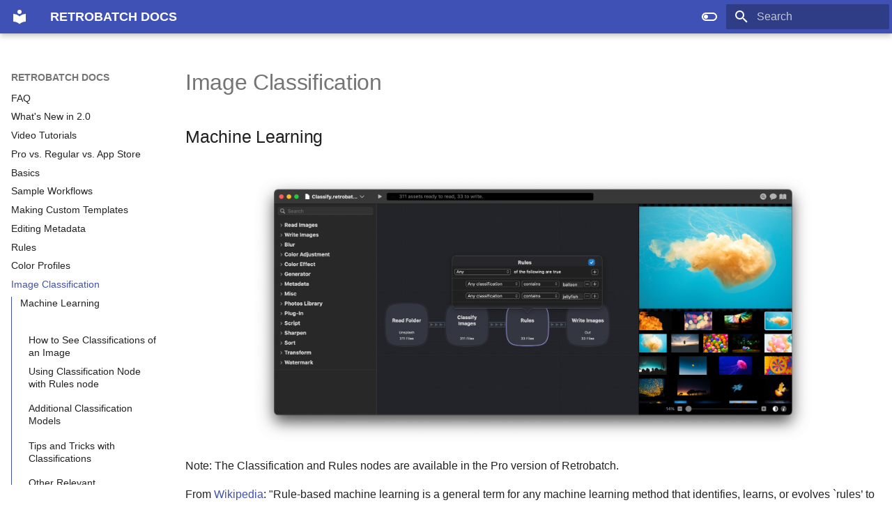

--- FILE ---
content_type: text/html
request_url: https://flyingmeat.com/retrobatch/docs-2.0/classification/
body_size: 6919
content:

<!doctype html>
<html lang="en" class="no-js">
  <head>
    
      <meta charset="utf-8">
      <meta name="viewport" content="width=device-width,initial-scale=1">
      
      
      
      
        <link rel="prev" href="../colorprofiles/">
      
      
        <link rel="next" href="../weboptimizepng/">
      
      
      <link rel="icon" href="../assets/images/favicon.png">
      <meta name="generator" content="mkdocs-1.6.1, mkdocs-material-9.6.20">
    
    
      
        <title>Image Classification - RETROBATCH DOCS</title>
      
    
    
      <link rel="stylesheet" href="../assets/stylesheets/main.e53b48f4.min.css">
      
        
        <link rel="stylesheet" href="../assets/stylesheets/palette.06af60db.min.css">
      
      


    
    
      
    
    
      
        
        
        <link rel="preconnect" href="https://fonts.gstatic.com" crossorigin>
        <link rel="stylesheet" href="https://fonts.googleapis.com/css?family=Roboto:300,300i,400,400i,700,700i%7CRoboto+Mono:400,400i,700,700i&display=fallback">
        <style>:root{--md-text-font:"Roboto";--md-code-font:"Roboto Mono"}</style>
      
    
    
      <link rel="stylesheet" href="../stylesheets/extra.css">
    
    <script>__md_scope=new URL("..",location),__md_hash=e=>[...e].reduce(((e,_)=>(e<<5)-e+_.charCodeAt(0)),0),__md_get=(e,_=localStorage,t=__md_scope)=>JSON.parse(_.getItem(t.pathname+"."+e)),__md_set=(e,_,t=localStorage,a=__md_scope)=>{try{t.setItem(a.pathname+"."+e,JSON.stringify(_))}catch(e){}}</script>
    
      

    
    
    
  </head>
  
  
    
    
      
    
    
    
    
    <body dir="ltr" data-md-color-scheme="default" data-md-color-primary="indigo" data-md-color-accent="indigo">
  
    
    <input class="md-toggle" data-md-toggle="drawer" type="checkbox" id="__drawer" autocomplete="off">
    <input class="md-toggle" data-md-toggle="search" type="checkbox" id="__search" autocomplete="off">
    <label class="md-overlay" for="__drawer"></label>
    <div data-md-component="skip">
      
        
        <a href="#machine-learning" class="md-skip">
          Skip to content
        </a>
      
    </div>
    <div data-md-component="announce">
      
    </div>
    
    
      

  

<header class="md-header md-header--shadow" data-md-component="header">
  <nav class="md-header__inner md-grid" aria-label="Header">
    <a href=".." title="RETROBATCH DOCS" class="md-header__button md-logo" aria-label="RETROBATCH DOCS" data-md-component="logo">
      
  
  <svg xmlns="http://www.w3.org/2000/svg" viewBox="0 0 24 24"><path d="M12 8a3 3 0 0 0 3-3 3 3 0 0 0-3-3 3 3 0 0 0-3 3 3 3 0 0 0 3 3m0 3.54C9.64 9.35 6.5 8 3 8v11c3.5 0 6.64 1.35 9 3.54 2.36-2.19 5.5-3.54 9-3.54V8c-3.5 0-6.64 1.35-9 3.54"/></svg>

    </a>
    <label class="md-header__button md-icon" for="__drawer">
      
      <svg xmlns="http://www.w3.org/2000/svg" viewBox="0 0 24 24"><path d="M3 6h18v2H3zm0 5h18v2H3zm0 5h18v2H3z"/></svg>
    </label>
    <div class="md-header__title" data-md-component="header-title">
      <div class="md-header__ellipsis">
        <div class="md-header__topic">
          <span class="md-ellipsis">
            RETROBATCH DOCS
          </span>
        </div>
        <div class="md-header__topic" data-md-component="header-topic">
          <span class="md-ellipsis">
            
              Image Classification
            
          </span>
        </div>
      </div>
    </div>
    
      
        <form class="md-header__option" data-md-component="palette">
  
    
    
    
    <input class="md-option" data-md-color-media="" data-md-color-scheme="default" data-md-color-primary="indigo" data-md-color-accent="indigo"  aria-label="Switch to dark mode"  type="radio" name="__palette" id="__palette_0">
    
      <label class="md-header__button md-icon" title="Switch to dark mode" for="__palette_1" hidden>
        <svg xmlns="http://www.w3.org/2000/svg" viewBox="0 0 24 24"><path d="M17 6H7c-3.31 0-6 2.69-6 6s2.69 6 6 6h10c3.31 0 6-2.69 6-6s-2.69-6-6-6m0 10H7c-2.21 0-4-1.79-4-4s1.79-4 4-4h10c2.21 0 4 1.79 4 4s-1.79 4-4 4M7 9c-1.66 0-3 1.34-3 3s1.34 3 3 3 3-1.34 3-3-1.34-3-3-3"/></svg>
      </label>
    
  
    
    
    
    <input class="md-option" data-md-color-media="" data-md-color-scheme="slate" data-md-color-primary="indigo" data-md-color-accent="indigo"  aria-label=""  type="radio" name="__palette" id="__palette_1">
    
      <label class="md-header__button md-icon" title="" for="__palette_0" hidden>
        <svg xmlns="http://www.w3.org/2000/svg" viewBox="0 0 24 24"><path d="M17 7H7a5 5 0 0 0-5 5 5 5 0 0 0 5 5h10a5 5 0 0 0 5-5 5 5 0 0 0-5-5m0 8a3 3 0 0 1-3-3 3 3 0 0 1 3-3 3 3 0 0 1 3 3 3 3 0 0 1-3 3"/></svg>
      </label>
    
  
</form>
      
    
    
      <script>var palette=__md_get("__palette");if(palette&&palette.color){if("(prefers-color-scheme)"===palette.color.media){var media=matchMedia("(prefers-color-scheme: light)"),input=document.querySelector(media.matches?"[data-md-color-media='(prefers-color-scheme: light)']":"[data-md-color-media='(prefers-color-scheme: dark)']");palette.color.media=input.getAttribute("data-md-color-media"),palette.color.scheme=input.getAttribute("data-md-color-scheme"),palette.color.primary=input.getAttribute("data-md-color-primary"),palette.color.accent=input.getAttribute("data-md-color-accent")}for(var[key,value]of Object.entries(palette.color))document.body.setAttribute("data-md-color-"+key,value)}</script>
    
    
    
      
      
        <label class="md-header__button md-icon" for="__search">
          
          <svg xmlns="http://www.w3.org/2000/svg" viewBox="0 0 24 24"><path d="M9.5 3A6.5 6.5 0 0 1 16 9.5c0 1.61-.59 3.09-1.56 4.23l.27.27h.79l5 5-1.5 1.5-5-5v-.79l-.27-.27A6.52 6.52 0 0 1 9.5 16 6.5 6.5 0 0 1 3 9.5 6.5 6.5 0 0 1 9.5 3m0 2C7 5 5 7 5 9.5S7 14 9.5 14 14 12 14 9.5 12 5 9.5 5"/></svg>
        </label>
        <div class="md-search" data-md-component="search" role="dialog">
  <label class="md-search__overlay" for="__search"></label>
  <div class="md-search__inner" role="search">
    <form class="md-search__form" name="search">
      <input type="text" class="md-search__input" name="query" aria-label="Search" placeholder="Search" autocapitalize="off" autocorrect="off" autocomplete="off" spellcheck="false" data-md-component="search-query" required>
      <label class="md-search__icon md-icon" for="__search">
        
        <svg xmlns="http://www.w3.org/2000/svg" viewBox="0 0 24 24"><path d="M9.5 3A6.5 6.5 0 0 1 16 9.5c0 1.61-.59 3.09-1.56 4.23l.27.27h.79l5 5-1.5 1.5-5-5v-.79l-.27-.27A6.52 6.52 0 0 1 9.5 16 6.5 6.5 0 0 1 3 9.5 6.5 6.5 0 0 1 9.5 3m0 2C7 5 5 7 5 9.5S7 14 9.5 14 14 12 14 9.5 12 5 9.5 5"/></svg>
        
        <svg xmlns="http://www.w3.org/2000/svg" viewBox="0 0 24 24"><path d="M20 11v2H8l5.5 5.5-1.42 1.42L4.16 12l7.92-7.92L13.5 5.5 8 11z"/></svg>
      </label>
      <nav class="md-search__options" aria-label="Search">
        
        <button type="reset" class="md-search__icon md-icon" title="Clear" aria-label="Clear" tabindex="-1">
          
          <svg xmlns="http://www.w3.org/2000/svg" viewBox="0 0 24 24"><path d="M19 6.41 17.59 5 12 10.59 6.41 5 5 6.41 10.59 12 5 17.59 6.41 19 12 13.41 17.59 19 19 17.59 13.41 12z"/></svg>
        </button>
      </nav>
      
        <div class="md-search__suggest" data-md-component="search-suggest"></div>
      
    </form>
    <div class="md-search__output">
      <div class="md-search__scrollwrap" tabindex="0" data-md-scrollfix>
        <div class="md-search-result" data-md-component="search-result">
          <div class="md-search-result__meta">
            Initializing search
          </div>
          <ol class="md-search-result__list" role="presentation"></ol>
        </div>
      </div>
    </div>
  </div>
</div>
      
    
    
  </nav>
  
</header>
    
    <div class="md-container" data-md-component="container">
      
      
        
          
        
      
      <main class="md-main" data-md-component="main">
        <div class="md-main__inner md-grid">
          
            
              
              <div class="md-sidebar md-sidebar--primary" data-md-component="sidebar" data-md-type="navigation" >
                <div class="md-sidebar__scrollwrap">
                  <div class="md-sidebar__inner">
                    



  

<nav class="md-nav md-nav--primary md-nav--integrated" aria-label="Navigation" data-md-level="0">
  <label class="md-nav__title" for="__drawer">
    <a href=".." title="RETROBATCH DOCS" class="md-nav__button md-logo" aria-label="RETROBATCH DOCS" data-md-component="logo">
      
  
  <svg xmlns="http://www.w3.org/2000/svg" viewBox="0 0 24 24"><path d="M12 8a3 3 0 0 0 3-3 3 3 0 0 0-3-3 3 3 0 0 0-3 3 3 3 0 0 0 3 3m0 3.54C9.64 9.35 6.5 8 3 8v11c3.5 0 6.64 1.35 9 3.54 2.36-2.19 5.5-3.54 9-3.54V8c-3.5 0-6.64 1.35-9 3.54"/></svg>

    </a>
    RETROBATCH DOCS
  </label>
  
  <ul class="md-nav__list" data-md-scrollfix>
    
      
      
  
  
  
  
    <li class="md-nav__item">
      <a href=".." class="md-nav__link">
        
  
  
  <span class="md-ellipsis">
    Welcome to Retrobatch
    
  </span>
  

      </a>
    </li>
  

    
      
      
  
  
  
  
    <li class="md-nav__item">
      <a href="../FAQ/" class="md-nav__link">
        
  
  
  <span class="md-ellipsis">
    FAQ
    
  </span>
  

      </a>
    </li>
  

    
      
      
  
  
  
  
    <li class="md-nav__item">
      <a href="../whatsnew/" class="md-nav__link">
        
  
  
  <span class="md-ellipsis">
    What's New in 2.0
    
  </span>
  

      </a>
    </li>
  

    
      
      
  
  
  
  
    <li class="md-nav__item">
      <a href="../videotutorials/" class="md-nav__link">
        
  
  
  <span class="md-ellipsis">
    Video Tutorials
    
  </span>
  

      </a>
    </li>
  

    
      
      
  
  
  
  
    <li class="md-nav__item">
      <a href="../provsregular/" class="md-nav__link">
        
  
  
  <span class="md-ellipsis">
    Pro vs. Regular vs. App Store
    
  </span>
  

      </a>
    </li>
  

    
      
      
  
  
  
  
    <li class="md-nav__item">
      <a href="../basics/" class="md-nav__link">
        
  
  
  <span class="md-ellipsis">
    Basics
    
  </span>
  

      </a>
    </li>
  

    
      
      
  
  
  
  
    <li class="md-nav__item">
      <a href="../howto/" class="md-nav__link">
        
  
  
  <span class="md-ellipsis">
    Sample Workflows
    
  </span>
  

      </a>
    </li>
  

    
      
      
  
  
  
  
    <li class="md-nav__item">
      <a href="../templates/" class="md-nav__link">
        
  
  
  <span class="md-ellipsis">
    Making Custom Templates
    
  </span>
  

      </a>
    </li>
  

    
      
      
  
  
  
  
    <li class="md-nav__item">
      <a href="../metadata/" class="md-nav__link">
        
  
  
  <span class="md-ellipsis">
    Editing Metadata
    
  </span>
  

      </a>
    </li>
  

    
      
      
  
  
  
  
    <li class="md-nav__item">
      <a href="../rules/" class="md-nav__link">
        
  
  
  <span class="md-ellipsis">
    Rules
    
  </span>
  

      </a>
    </li>
  

    
      
      
  
  
  
  
    <li class="md-nav__item">
      <a href="../colorprofiles/" class="md-nav__link">
        
  
  
  <span class="md-ellipsis">
    Color Profiles
    
  </span>
  

      </a>
    </li>
  

    
      
      
  
  
    
  
  
  
    <li class="md-nav__item md-nav__item--active">
      
      <input class="md-nav__toggle md-toggle" type="checkbox" id="__toc">
      
      
      
        <label class="md-nav__link md-nav__link--active" for="__toc">
          
  
  
  <span class="md-ellipsis">
    Image Classification
    
  </span>
  

          <span class="md-nav__icon md-icon"></span>
        </label>
      
      <a href="./" class="md-nav__link md-nav__link--active">
        
  
  
  <span class="md-ellipsis">
    Image Classification
    
  </span>
  

      </a>
      
        

<nav class="md-nav md-nav--secondary" aria-label="Table of contents">
  
  
  
  
    <label class="md-nav__title" for="__toc">
      <span class="md-nav__icon md-icon"></span>
      Table of contents
    </label>
    <ul class="md-nav__list" data-md-component="toc" data-md-scrollfix>
      
        <li class="md-nav__item">
  <a href="#machine-learning" class="md-nav__link">
    <span class="md-ellipsis">
      Machine Learning
    </span>
  </a>
  
</li>
      
        <li class="md-nav__item">
  <a href="#_1" class="md-nav__link">
    <span class="md-ellipsis">
      
    </span>
  </a>
  
</li>
      
        <li class="md-nav__item">
  <a href="#_2" class="md-nav__link">
    <span class="md-ellipsis">
      
    </span>
  </a>
  
</li>
      
        <li class="md-nav__item">
  <a href="#_3" class="md-nav__link">
    <span class="md-ellipsis">
      
    </span>
  </a>
  
    <nav class="md-nav" aria-label="">
      <ul class="md-nav__list">
        
          <li class="md-nav__item">
  <a href="#how-to-see-classifications-of-an-image" class="md-nav__link">
    <span class="md-ellipsis">
      How to See Classifications of an Image
    </span>
  </a>
  
</li>
        
          <li class="md-nav__item">
  <a href="#using-classification-node-with-rules-node" class="md-nav__link">
    <span class="md-ellipsis">
      Using Classification Node with Rules node
    </span>
  </a>
  
</li>
        
          <li class="md-nav__item">
  <a href="#_4" class="md-nav__link">
    <span class="md-ellipsis">
      
    </span>
  </a>
  
</li>
        
          <li class="md-nav__item">
  <a href="#additional-classification-models" class="md-nav__link">
    <span class="md-ellipsis">
      Additional Classification Models
    </span>
  </a>
  
</li>
        
          <li class="md-nav__item">
  <a href="#_5" class="md-nav__link">
    <span class="md-ellipsis">
      
    </span>
  </a>
  
</li>
        
          <li class="md-nav__item">
  <a href="#tips-and-tricks-with-classifications" class="md-nav__link">
    <span class="md-ellipsis">
      Tips and Tricks with Classifications
    </span>
  </a>
  
</li>
        
          <li class="md-nav__item">
  <a href="#_6" class="md-nav__link">
    <span class="md-ellipsis">
      
    </span>
  </a>
  
</li>
        
          <li class="md-nav__item">
  <a href="#other-relevant-documentation" class="md-nav__link">
    <span class="md-ellipsis">
      Other Relevant Documentation
    </span>
  </a>
  
</li>
        
          <li class="md-nav__item">
  <a href="#_7" class="md-nav__link">
    <span class="md-ellipsis">
      
    </span>
  </a>
  
</li>
        
      </ul>
    </nav>
  
</li>
      
    </ul>
  
</nav>
      
    </li>
  

    
      
      
  
  
  
  
    <li class="md-nav__item">
      <a href="../weboptimizepng/" class="md-nav__link">
        
  
  
  <span class="md-ellipsis">
    PNG Bit Depth Reduction
    
  </span>
  

      </a>
    </li>
  

    
      
      
  
  
  
  
    <li class="md-nav__item">
      <a href="../prefsandregistration/" class="md-nav__link">
        
  
  
  <span class="md-ellipsis">
    Preferences and Registration
    
  </span>
  

      </a>
    </li>
  

    
      
      
  
  
  
  
    <li class="md-nav__item">
      <a href="../nodedefinitions/" class="md-nav__link">
        
  
  
  <span class="md-ellipsis">
    Available Nodes
    
  </span>
  

      </a>
    </li>
  

    
      
      
  
  
  
  
    <li class="md-nav__item">
      <a href="../fileformatsupport/" class="md-nav__link">
        
  
  
  <span class="md-ellipsis">
    File Format Support
    
  </span>
  

      </a>
    </li>
  

    
      
      
  
  
  
  
    
    
    
    
      
        
        
      
    
    
    <li class="md-nav__item md-nav__item--section md-nav__item--nested">
      
        
        
        <input class="md-nav__toggle md-toggle " type="checkbox" id="__nav_17" >
        
          
          <label class="md-nav__link" for="__nav_17" id="__nav_17_label" tabindex="">
            
  
  
  <span class="md-ellipsis">
    SCRIPTING
    
  </span>
  

            <span class="md-nav__icon md-icon"></span>
          </label>
        
        <nav class="md-nav" data-md-level="1" aria-labelledby="__nav_17_label" aria-expanded="false">
          <label class="md-nav__title" for="__nav_17">
            <span class="md-nav__icon md-icon"></span>
            SCRIPTING
          </label>
          <ul class="md-nav__list" data-md-scrollfix>
            
              
                
  
  
  
  
    <li class="md-nav__item">
      <a href="../csv/" class="md-nav__link">
        
  
  
  <span class="md-ellipsis">
    CSV Parsing
    
  </span>
  

      </a>
    </li>
  

              
            
              
                
  
  
  
  
    <li class="md-nav__item">
      <a href="../javascript/" class="md-nav__link">
        
  
  
  <span class="md-ellipsis">
    JavaScript
    
  </span>
  

      </a>
    </li>
  

              
            
              
                
  
  
  
  
    <li class="md-nav__item">
      <a href="../applescript/" class="md-nav__link">
        
  
  
  <span class="md-ellipsis">
    AppleScript
    
  </span>
  

      </a>
    </li>
  

              
            
              
                
  
  
  
  
    <li class="md-nav__item">
      <a href="../shellscripts/" class="md-nav__link">
        
  
  
  <span class="md-ellipsis">
    Shell Scripts
    
  </span>
  

      </a>
    </li>
  

              
            
              
                
  
  
  
  
    <li class="md-nav__item">
      <a href="../commandline/" class="md-nav__link">
        
  
  
  <span class="md-ellipsis">
    Command-line
    
  </span>
  

      </a>
    </li>
  

              
            
              
                
  
  
  
  
    <li class="md-nav__item">
      <a href="../samplescripts/" class="md-nav__link">
        
  
  
  <span class="md-ellipsis">
    Sample AppleScripts
    
  </span>
  

      </a>
    </li>
  

              
            
              
                
  
  
  
  
    
    
    
    
      
    
    
    <li class="md-nav__item md-nav__item--nested">
      
        
        
        <input class="md-nav__toggle md-toggle " type="checkbox" id="__nav_17_7" >
        
          
          <label class="md-nav__link" for="__nav_17_7" id="__nav_17_7_label" tabindex="0">
            
  
  
  <span class="md-ellipsis">
    JAVASCRIPT API
    
  </span>
  

            <span class="md-nav__icon md-icon"></span>
          </label>
        
        <nav class="md-nav" data-md-level="2" aria-labelledby="__nav_17_7_label" aria-expanded="false">
          <label class="md-nav__title" for="__nav_17_7">
            <span class="md-nav__icon md-icon"></span>
            JAVASCRIPT API
          </label>
          <ul class="md-nav__list" data-md-scrollfix>
            
              
                
  
  
  
  
    <li class="md-nav__item">
      <a href="../jsapi/" class="md-nav__link">
        
  
  
  <span class="md-ellipsis">
    Introduction
    
  </span>
  

      </a>
    </li>
  

              
            
              
                
  
  
  
  
    <li class="md-nav__item">
      <a href="../jsapi/pluginanatomy/" class="md-nav__link">
        
  
  
  <span class="md-ellipsis">
    Plug-In Basics
    
  </span>
  

      </a>
    </li>
  

              
            
              
                
  
  
  
  
    <li class="md-nav__item">
      <a href="../jsapi/jsexpressions/" class="md-nav__link">
        
  
  
  <span class="md-ellipsis">
    JS Expressions
    
  </span>
  

      </a>
    </li>
  

              
            
              
                
  
  
  
  
    <li class="md-nav__item">
      <a href="../jsapi/assetapi/" class="md-nav__link">
        
  
  
  <span class="md-ellipsis">
    Asset API
    
  </span>
  

      </a>
    </li>
  

              
            
              
                
  
  
  
  
    <li class="md-nav__item">
      <a href="../jsapi/accumulatorapi/" class="md-nav__link">
        
  
  
  <span class="md-ellipsis">
    Image Accumulator API
    
  </span>
  

      </a>
    </li>
  

              
            
              
                
  
  
  
  
    <li class="md-nav__item">
      <a href="../jsapi/jstypedarrays/" class="md-nav__link">
        
  
  
  <span class="md-ellipsis">
    Pixel Access
    
  </span>
  

      </a>
    </li>
  

              
            
              
                
  
  
  
  
    <li class="md-nav__item">
      <a href="../jsapi/documentapi/" class="md-nav__link">
        
  
  
  <span class="md-ellipsis">
    Document API
    
  </span>
  

      </a>
    </li>
  

              
            
              
                
  
  
  
  
    <li class="md-nav__item">
      <a href="../jsapi/debugging/" class="md-nav__link">
        
  
  
  <span class="md-ellipsis">
    Debugging
    
  </span>
  

      </a>
    </li>
  

              
            
              
                
  
  
  
  
    <li class="md-nav__item">
      <a href="../jsapi/javascriptnode/" class="md-nav__link">
        
  
  
  <span class="md-ellipsis">
    JavaScript Node
    
  </span>
  

      </a>
    </li>
  

              
            
              
                
  
  
  
  
    <li class="md-nav__item">
      <a href="../jsapi/coreimage/" class="md-nav__link">
        
  
  
  <span class="md-ellipsis">
    Using Core Image
    
  </span>
  

      </a>
    </li>
  

              
            
          </ul>
        </nav>
      
    </li>
  

              
            
          </ul>
        </nav>
      
    </li>
  

    
      
      
  
  
  
  
    
    
    
    
      
        
        
      
    
    
    <li class="md-nav__item md-nav__item--section md-nav__item--nested">
      
        
        
        <input class="md-nav__toggle md-toggle " type="checkbox" id="__nav_18" >
        
          
          <label class="md-nav__link" for="__nav_18" id="__nav_18_label" tabindex="">
            
  
  
  <span class="md-ellipsis">
    OTHER
    
  </span>
  

            <span class="md-nav__icon md-icon"></span>
          </label>
        
        <nav class="md-nav" data-md-level="1" aria-labelledby="__nav_18_label" aria-expanded="false">
          <label class="md-nav__title" for="__nav_18">
            <span class="md-nav__icon md-icon"></span>
            OTHER
          </label>
          <ul class="md-nav__list" data-md-scrollfix>
            
              
                
  
  
  
  
    <li class="md-nav__item">
      <a href="../support/" class="md-nav__link">
        
  
  
  <span class="md-ellipsis">
    Support and Online Forums
    
  </span>
  

      </a>
    </li>
  

              
            
              
                
  
  
  
  
    <li class="md-nav__item">
      <a href="../techspecs/" class="md-nav__link">
        
  
  
  <span class="md-ellipsis">
    Technical Specifications
    
  </span>
  

      </a>
    </li>
  

              
            
          </ul>
        </nav>
      
    </li>
  

    
      
      
  
  
  
  
    
    
    
    
      
        
        
      
    
    
    <li class="md-nav__item md-nav__item--section md-nav__item--nested">
      
        
        
        <input class="md-nav__toggle md-toggle " type="checkbox" id="__nav_19" >
        
          
          <label class="md-nav__link" for="__nav_19" id="__nav_19_label" tabindex="">
            
  
  
  <span class="md-ellipsis">
    TECHNOTES
    
  </span>
  

            <span class="md-nav__icon md-icon"></span>
          </label>
        
        <nav class="md-nav" data-md-level="1" aria-labelledby="__nav_19_label" aria-expanded="false">
          <label class="md-nav__title" for="__nav_19">
            <span class="md-nav__icon md-icon"></span>
            TECHNOTES
          </label>
          <ul class="md-nav__list" data-md-scrollfix>
            
              
                
  
  
  
  
    <li class="md-nav__item">
      <a href="../technotes/RBTN001/" class="md-nav__link">
        
  
  
  <span class="md-ellipsis">
    RBTN001 Using IPTC Tags With the Watermark Node (And Other Token Fields)
    
  </span>
  

      </a>
    </li>
  

              
            
              
                
  
  
  
  
    <li class="md-nav__item">
      <a href="../technotes/RBTN002/" class="md-nav__link">
        
  
  
  <span class="md-ellipsis">
    RBTN002 Attatching Files to Feedback Reports
    
  </span>
  

      </a>
    </li>
  

              
            
              
                
  
  
  
  
    <li class="md-nav__item">
      <a href="../technotes/RBTN003/" class="md-nav__link">
        
  
  
  <span class="md-ellipsis">
    RBTN003 JPEG vs MozJPEG vs JPEG2K vs JPEG-XL
    
  </span>
  

      </a>
    </li>
  

              
            
              
                
  
  
  
  
    <li class="md-nav__item">
      <a href="../technotes/RBTN004/" class="md-nav__link">
        
  
  
  <span class="md-ellipsis">
    RBTN004 The "Allow unknown file types" Preference
    
  </span>
  

      </a>
    </li>
  

              
            
              
                
  
  
  
  
    <li class="md-nav__item">
      <a href="../technotes/RBTN005/" class="md-nav__link">
        
  
  
  <span class="md-ellipsis">
    RBTN005 How The Dynamic Image Overlay Node Works
    
  </span>
  

      </a>
    </li>
  

              
            
          </ul>
        </nav>
      
    </li>
  

    
  </ul>
</nav>
                  </div>
                </div>
              </div>
            
            
          
          
            <div class="md-content" data-md-component="content">
              <article class="md-content__inner md-typeset">
                
                  



  <h1>Image Classification</h1>

<h2 id="machine-learning">Machine Learning</h2>
<h2 id="_1"></h2>
<h2 id="_2"></h2>
<h2 id="_3"></h2>
<p><center><img src="../images/classificationsrules.png" width="800" /></center></p>
<p>Note: The Classification and Rules nodes are available in the Pro version of Retrobatch.</p>
<p>From <a href="https://en.wikipedia.org/wiki/Machine_learning">Wikipedia</a>: 
"Rule-based machine learning is a general term for any machine learning
method that identifies, learns, or evolves `rules’ to store, manipulate
or apply, knowledge. The defining characteristic of a rule-based machine
learner is the identification and utilization of a set of relational
rules that collectively represent the knowledge captured by the system."</p>
<h3 id="how-to-see-classifications-of-an-image">How to See Classifications of an Image</h3>
<ul>
<li>Add your folder of images to Retrobatch. </li>
<li>Go to the Nodes list on the lefthand column, and double click on 'Sort'. </li>
<li>Double click on 'Classify Images' to bring this node onto your canvas. </li>
<li>Click on an individual image in the Preview to select it. </li>
<li>Click on the 'i' in the lower righthand corner of the canvas. </li>
<li>A pop-over will appear, and the classifications will be listed along with their percent confidence.</li>
</ul>
<p><center><img src="../images/classifications.png" width="800" /></center></p>
<h3 id="using-classification-node-with-rules-node">Using Classification Node with Rules node</h3>
<h3 id="_4"></h3>
<p>The Rules node filters out images based on set criteria.  Click the '+'
button in the inspector palette when the Rules node is selected to add
additional rules criteria to the node. The Classification node must be present in the workflow prior to the Rules node. Options within the Rules node
that are relevant to Classifications include:</p>
<ul>
<li>Top Classification:  Option for sorting images based on whether the
top classification term for that image contains, matches, is like,
begins with, ends with, is, is not....compared to the manually entered
text. </li>
<li>Any Classification:  Option for sorting images taking into
account the first 20 classifications for an image with a classification
confidence greater than 1%. Choose whether the image classification term
contains, matches, is like, begins with, ends with, is, is
not....compared to the manually entered text. </li>
<li>Classification
Confidence:  Options for separating images based on manually entered
classification confidence, and whether image is greater than, equal to,
or less than this percentage value.</li>
</ul>
<h3 id="additional-classification-models">Additional Classification Models</h3>
<h3 id="_5"></h3>
<p>Retrobatch allows you to choose additional CoreML classification models
(Retrobatch uses MobileNet) to analyze images. Once downloaded, you can
place them in your ~/Library/Application Support/Retrobatch/MLModels/
folder, restart Retrobatch, and they will then show up in the
Classification node.</p>
<p>Additional CoreML models can be downloaded from:</p>
<ul>
<li><a href="https://developer.apple.
com/machine-learning/">https://developer.apple.com/machine-learning/</a></li>
</ul>
<h3 id="tips-and-tricks-with-classifications">Tips and Tricks with Classifications</h3>
<h3 id="_6"></h3>
<p>Some terms are not frequently used in certain classification models. The
more you look at images and the classifications that come along with
them, the easier it is to pick a term in the Rules node that will sort
the images you want. For example, the word 'mountain' is not frequently
used in some models, but most images of mountains will have the
classification of 'valley' or 'alp' or 'cliff'.</p>
<p>Choose 'Any Classification' in the Rules node for increased results when
sorting images by a classification.</p>
<p>Many classification models are not able to ascertain that a person or
people are in an image. But, using terms such as wig, shirt, gown, and
skirt in Rules can help to pull out pictures with people in them.</p>
<p>Holding down the option key to duplicate a Rules node that is set up to
sort images that 'contain' a classification is a quick way to create a
branch to your workflow to sort images into folders that do not contain
those classifications. Just change the top dropdown menu of the
duplicated Rules node to 'none', and add a Write Images node (see
example workflow image above).</p>
<h3 id="other-relevant-documentation">Other Relevant Documentation</h3>
<h3 id="_7"></h3>
<ul>
<li>
<p>Video Tutorials: <a href="http://flyingmeat.s3.amazonaws.com/retrobatch/previewvid/
rb_jellyfish.mp4">Use machine learning to classify and sort
images.</a></p>
</li>
<li>
<p>Hotdog or Not Template Workflow:  Navigate to File ▸ New Workflow from
Template ▸ Hotdog or Not?</p>
<p>Read Folder → Classify Images → Rules → Write Images</p>
<p>The Rules node is set up to pull out any images whose classification
includes 'hotdog'. Image classification information can be found by
clicking on an image in the scrubber, then clicking the 'i' in the
lower righthand corner of the window.</p>
</li>
</ul>












                
              </article>
            </div>
          
          
  <script>var tabs=__md_get("__tabs");if(Array.isArray(tabs))e:for(var set of document.querySelectorAll(".tabbed-set")){var labels=set.querySelector(".tabbed-labels");for(var tab of tabs)for(var label of labels.getElementsByTagName("label"))if(label.innerText.trim()===tab){var input=document.getElementById(label.htmlFor);input.checked=!0;continue e}}</script>

<script>var target=document.getElementById(location.hash.slice(1));target&&target.name&&(target.checked=target.name.startsWith("__tabbed_"))</script>
        </div>
        
          <button type="button" class="md-top md-icon" data-md-component="top" hidden>
  
  <svg xmlns="http://www.w3.org/2000/svg" viewBox="0 0 24 24"><path d="M13 20h-2V8l-5.5 5.5-1.42-1.42L12 4.16l7.92 7.92-1.42 1.42L13 8z"/></svg>
  Back to top
</button>
        
      </main>
      
        <footer class="md-footer">
  
  <div class="md-footer-meta md-typeset">
    <div class="md-footer-meta__inner md-grid">
      <div class="md-copyright">
  
    <div class="md-copyright__highlight">
      &copy; 2025 <a href="https://flyingmeat.com" target="_blank" rel="noopener">Flying Meat Inc.</a>
    </div>
  
  
    Made with
    <a href="https://squidfunk.github.io/mkdocs-material/" target="_blank" rel="noopener">
      Material for MkDocs
    </a>
  
</div>
      
    </div>
  </div>
</footer>
      
    </div>
    <div class="md-dialog" data-md-component="dialog">
      <div class="md-dialog__inner md-typeset"></div>
    </div>
    
    
    
      
      <script id="__config" type="application/json">{"base": "..", "features": ["xnavigation.expand", "navigation.sections", "toc.integrate", "navigation.top", "search.suggest", "search.highlight", "content.tabs.link", "content.code.annotation", "content.code.copy"], "search": "../assets/javascripts/workers/search.973d3a69.min.js", "tags": null, "translations": {"clipboard.copied": "Copied to clipboard", "clipboard.copy": "Copy to clipboard", "search.result.more.one": "1 more on this page", "search.result.more.other": "# more on this page", "search.result.none": "No matching documents", "search.result.one": "1 matching document", "search.result.other": "# matching documents", "search.result.placeholder": "Type to start searching", "search.result.term.missing": "Missing", "select.version": "Select version"}, "version": null}</script>
    
    
      <script src="../assets/javascripts/bundle.f55a23d4.min.js"></script>
      
    
  </body>
</html>

--- FILE ---
content_type: text/css
request_url: https://flyingmeat.com/retrobatch/docs-2.0/stylesheets/extra.css
body_size: 501
content:
.md-footer-nav {
  display: none;
}

.md-grid {
  max-width: 1400px; 
}

body {
    font-family: -apple-system, BlinkMacSystemFont, Helvetica, Arial, sans-serif
}

:root{--md-text-font:-apple-system;--md-code-font:"SFMono-Regular"}

.menuItem, .ui, .shortcut {
  font-weight: bold;
  background-color: #f0f0f0;    /* Change color as needed */
  border-radius: 4px;           /* Controls how rounded the corners are */
  padding: 2px 6px;            /* Add some inner spacing (vertical horizontal) */
}

.ui {
  background-color: #d5f4f5;
}

[data-md-color-scheme="slate"] .menuItem, [data-md-color-scheme="slate"] .ui, [data-md-color-scheme="slate"] .shortcut {
  background-color: #000000;
}

.tocG {
  text-transform: uppercase;
  font-weight: bolder;
  color: #111;
}

[data-md-color-scheme="slate"] .tocG {
    color: #e9ecef;
}

.shortcut {
  font-family: monospace, "Courier New", Courier;
}

.shortcut:before { content: "'"; }
.shortcut:after  { content: "'"; }




